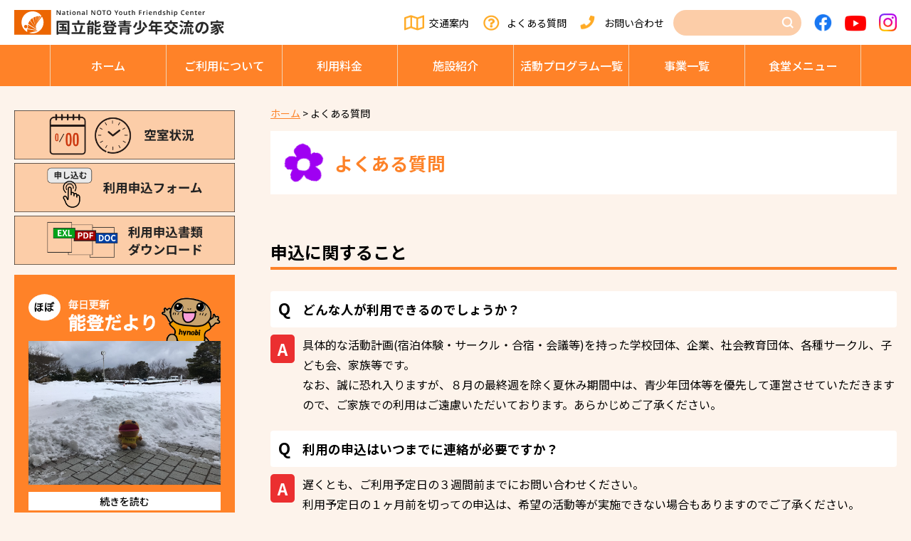

--- FILE ---
content_type: text/html; charset=UTF-8
request_url: https://noto.niye.go.jp/faq/
body_size: 9754
content:
<!doctype html>
<html lang="ja">
<head>
  <meta charset="UTF-8" />
  <meta name="viewport" content="width=device-width, initial-scale=1" />
  <!-- Google tag (gtag.js) -->
  <script async src="https://www.googletagmanager.com/gtag/js?id=G-FBWL0DWMX5"></script>
  <script>
    window.dataLayer = window.dataLayer || [];
    function gtag(){dataLayer.push(arguments);}
    gtag('js', new Date());  
    gtag('config', 'G-FBWL0DWMX5');
  </script>
    <link rel="profile" href="https://gmpg.org/xfn/11" />
  <title>よくある質問 &#8211; 能登青少年交流の家</title>
<meta name='robots' content='max-image-preview:large' />
	<style>img:is([sizes="auto" i], [sizes^="auto," i]) { contain-intrinsic-size: 3000px 1500px }</style>
	<style id='classic-theme-styles-inline-css' type='text/css'>
/*! This file is auto-generated */
.wp-block-button__link{color:#fff;background-color:#32373c;border-radius:9999px;box-shadow:none;text-decoration:none;padding:calc(.667em + 2px) calc(1.333em + 2px);font-size:1.125em}.wp-block-file__button{background:#32373c;color:#fff;text-decoration:none}
</style>
<style id='global-styles-inline-css' type='text/css'>
:root{--wp--preset--aspect-ratio--square: 1;--wp--preset--aspect-ratio--4-3: 4/3;--wp--preset--aspect-ratio--3-4: 3/4;--wp--preset--aspect-ratio--3-2: 3/2;--wp--preset--aspect-ratio--2-3: 2/3;--wp--preset--aspect-ratio--16-9: 16/9;--wp--preset--aspect-ratio--9-16: 9/16;--wp--preset--color--black: #000000;--wp--preset--color--cyan-bluish-gray: #abb8c3;--wp--preset--color--white: #ffffff;--wp--preset--color--pale-pink: #f78da7;--wp--preset--color--vivid-red: #cf2e2e;--wp--preset--color--luminous-vivid-orange: #ff6900;--wp--preset--color--luminous-vivid-amber: #fcb900;--wp--preset--color--light-green-cyan: #7bdcb5;--wp--preset--color--vivid-green-cyan: #00d084;--wp--preset--color--pale-cyan-blue: #8ed1fc;--wp--preset--color--vivid-cyan-blue: #0693e3;--wp--preset--color--vivid-purple: #9b51e0;--wp--preset--gradient--vivid-cyan-blue-to-vivid-purple: linear-gradient(135deg,rgba(6,147,227,1) 0%,rgb(155,81,224) 100%);--wp--preset--gradient--light-green-cyan-to-vivid-green-cyan: linear-gradient(135deg,rgb(122,220,180) 0%,rgb(0,208,130) 100%);--wp--preset--gradient--luminous-vivid-amber-to-luminous-vivid-orange: linear-gradient(135deg,rgba(252,185,0,1) 0%,rgba(255,105,0,1) 100%);--wp--preset--gradient--luminous-vivid-orange-to-vivid-red: linear-gradient(135deg,rgba(255,105,0,1) 0%,rgb(207,46,46) 100%);--wp--preset--gradient--very-light-gray-to-cyan-bluish-gray: linear-gradient(135deg,rgb(238,238,238) 0%,rgb(169,184,195) 100%);--wp--preset--gradient--cool-to-warm-spectrum: linear-gradient(135deg,rgb(74,234,220) 0%,rgb(151,120,209) 20%,rgb(207,42,186) 40%,rgb(238,44,130) 60%,rgb(251,105,98) 80%,rgb(254,248,76) 100%);--wp--preset--gradient--blush-light-purple: linear-gradient(135deg,rgb(255,206,236) 0%,rgb(152,150,240) 100%);--wp--preset--gradient--blush-bordeaux: linear-gradient(135deg,rgb(254,205,165) 0%,rgb(254,45,45) 50%,rgb(107,0,62) 100%);--wp--preset--gradient--luminous-dusk: linear-gradient(135deg,rgb(255,203,112) 0%,rgb(199,81,192) 50%,rgb(65,88,208) 100%);--wp--preset--gradient--pale-ocean: linear-gradient(135deg,rgb(255,245,203) 0%,rgb(182,227,212) 50%,rgb(51,167,181) 100%);--wp--preset--gradient--electric-grass: linear-gradient(135deg,rgb(202,248,128) 0%,rgb(113,206,126) 100%);--wp--preset--gradient--midnight: linear-gradient(135deg,rgb(2,3,129) 0%,rgb(40,116,252) 100%);--wp--preset--font-size--small: 13px;--wp--preset--font-size--medium: 20px;--wp--preset--font-size--large: 36px;--wp--preset--font-size--x-large: 42px;--wp--preset--spacing--20: 0.44rem;--wp--preset--spacing--30: 0.67rem;--wp--preset--spacing--40: 1rem;--wp--preset--spacing--50: 1.5rem;--wp--preset--spacing--60: 2.25rem;--wp--preset--spacing--70: 3.38rem;--wp--preset--spacing--80: 5.06rem;--wp--preset--shadow--natural: 6px 6px 9px rgba(0, 0, 0, 0.2);--wp--preset--shadow--deep: 12px 12px 50px rgba(0, 0, 0, 0.4);--wp--preset--shadow--sharp: 6px 6px 0px rgba(0, 0, 0, 0.2);--wp--preset--shadow--outlined: 6px 6px 0px -3px rgba(255, 255, 255, 1), 6px 6px rgba(0, 0, 0, 1);--wp--preset--shadow--crisp: 6px 6px 0px rgba(0, 0, 0, 1);}:where(.is-layout-flex){gap: 0.5em;}:where(.is-layout-grid){gap: 0.5em;}body .is-layout-flex{display: flex;}.is-layout-flex{flex-wrap: wrap;align-items: center;}.is-layout-flex > :is(*, div){margin: 0;}body .is-layout-grid{display: grid;}.is-layout-grid > :is(*, div){margin: 0;}:where(.wp-block-columns.is-layout-flex){gap: 2em;}:where(.wp-block-columns.is-layout-grid){gap: 2em;}:where(.wp-block-post-template.is-layout-flex){gap: 1.25em;}:where(.wp-block-post-template.is-layout-grid){gap: 1.25em;}.has-black-color{color: var(--wp--preset--color--black) !important;}.has-cyan-bluish-gray-color{color: var(--wp--preset--color--cyan-bluish-gray) !important;}.has-white-color{color: var(--wp--preset--color--white) !important;}.has-pale-pink-color{color: var(--wp--preset--color--pale-pink) !important;}.has-vivid-red-color{color: var(--wp--preset--color--vivid-red) !important;}.has-luminous-vivid-orange-color{color: var(--wp--preset--color--luminous-vivid-orange) !important;}.has-luminous-vivid-amber-color{color: var(--wp--preset--color--luminous-vivid-amber) !important;}.has-light-green-cyan-color{color: var(--wp--preset--color--light-green-cyan) !important;}.has-vivid-green-cyan-color{color: var(--wp--preset--color--vivid-green-cyan) !important;}.has-pale-cyan-blue-color{color: var(--wp--preset--color--pale-cyan-blue) !important;}.has-vivid-cyan-blue-color{color: var(--wp--preset--color--vivid-cyan-blue) !important;}.has-vivid-purple-color{color: var(--wp--preset--color--vivid-purple) !important;}.has-black-background-color{background-color: var(--wp--preset--color--black) !important;}.has-cyan-bluish-gray-background-color{background-color: var(--wp--preset--color--cyan-bluish-gray) !important;}.has-white-background-color{background-color: var(--wp--preset--color--white) !important;}.has-pale-pink-background-color{background-color: var(--wp--preset--color--pale-pink) !important;}.has-vivid-red-background-color{background-color: var(--wp--preset--color--vivid-red) !important;}.has-luminous-vivid-orange-background-color{background-color: var(--wp--preset--color--luminous-vivid-orange) !important;}.has-luminous-vivid-amber-background-color{background-color: var(--wp--preset--color--luminous-vivid-amber) !important;}.has-light-green-cyan-background-color{background-color: var(--wp--preset--color--light-green-cyan) !important;}.has-vivid-green-cyan-background-color{background-color: var(--wp--preset--color--vivid-green-cyan) !important;}.has-pale-cyan-blue-background-color{background-color: var(--wp--preset--color--pale-cyan-blue) !important;}.has-vivid-cyan-blue-background-color{background-color: var(--wp--preset--color--vivid-cyan-blue) !important;}.has-vivid-purple-background-color{background-color: var(--wp--preset--color--vivid-purple) !important;}.has-black-border-color{border-color: var(--wp--preset--color--black) !important;}.has-cyan-bluish-gray-border-color{border-color: var(--wp--preset--color--cyan-bluish-gray) !important;}.has-white-border-color{border-color: var(--wp--preset--color--white) !important;}.has-pale-pink-border-color{border-color: var(--wp--preset--color--pale-pink) !important;}.has-vivid-red-border-color{border-color: var(--wp--preset--color--vivid-red) !important;}.has-luminous-vivid-orange-border-color{border-color: var(--wp--preset--color--luminous-vivid-orange) !important;}.has-luminous-vivid-amber-border-color{border-color: var(--wp--preset--color--luminous-vivid-amber) !important;}.has-light-green-cyan-border-color{border-color: var(--wp--preset--color--light-green-cyan) !important;}.has-vivid-green-cyan-border-color{border-color: var(--wp--preset--color--vivid-green-cyan) !important;}.has-pale-cyan-blue-border-color{border-color: var(--wp--preset--color--pale-cyan-blue) !important;}.has-vivid-cyan-blue-border-color{border-color: var(--wp--preset--color--vivid-cyan-blue) !important;}.has-vivid-purple-border-color{border-color: var(--wp--preset--color--vivid-purple) !important;}.has-vivid-cyan-blue-to-vivid-purple-gradient-background{background: var(--wp--preset--gradient--vivid-cyan-blue-to-vivid-purple) !important;}.has-light-green-cyan-to-vivid-green-cyan-gradient-background{background: var(--wp--preset--gradient--light-green-cyan-to-vivid-green-cyan) !important;}.has-luminous-vivid-amber-to-luminous-vivid-orange-gradient-background{background: var(--wp--preset--gradient--luminous-vivid-amber-to-luminous-vivid-orange) !important;}.has-luminous-vivid-orange-to-vivid-red-gradient-background{background: var(--wp--preset--gradient--luminous-vivid-orange-to-vivid-red) !important;}.has-very-light-gray-to-cyan-bluish-gray-gradient-background{background: var(--wp--preset--gradient--very-light-gray-to-cyan-bluish-gray) !important;}.has-cool-to-warm-spectrum-gradient-background{background: var(--wp--preset--gradient--cool-to-warm-spectrum) !important;}.has-blush-light-purple-gradient-background{background: var(--wp--preset--gradient--blush-light-purple) !important;}.has-blush-bordeaux-gradient-background{background: var(--wp--preset--gradient--blush-bordeaux) !important;}.has-luminous-dusk-gradient-background{background: var(--wp--preset--gradient--luminous-dusk) !important;}.has-pale-ocean-gradient-background{background: var(--wp--preset--gradient--pale-ocean) !important;}.has-electric-grass-gradient-background{background: var(--wp--preset--gradient--electric-grass) !important;}.has-midnight-gradient-background{background: var(--wp--preset--gradient--midnight) !important;}.has-small-font-size{font-size: var(--wp--preset--font-size--small) !important;}.has-medium-font-size{font-size: var(--wp--preset--font-size--medium) !important;}.has-large-font-size{font-size: var(--wp--preset--font-size--large) !important;}.has-x-large-font-size{font-size: var(--wp--preset--font-size--x-large) !important;}
:where(.wp-block-post-template.is-layout-flex){gap: 1.25em;}:where(.wp-block-post-template.is-layout-grid){gap: 1.25em;}
:where(.wp-block-columns.is-layout-flex){gap: 2em;}:where(.wp-block-columns.is-layout-grid){gap: 2em;}
:root :where(.wp-block-pullquote){font-size: 1.5em;line-height: 1.6;}
</style>
<link rel='stylesheet' id='fontawesome5-css' href='https://use.fontawesome.com/releases/v5.6.3/css/all.css?ver=5.6.3' type='text/css' media='all' />
<link rel='stylesheet' id='googlefonts-css' href='https://fonts.googleapis.com/css?family=Lato%3A100%2C300%2C400%2C700%2C900%7CNoto+Sans+JP%3A100%2C300%2C400%2C500%2C700%2C900%7CNoto+Serif+JP%3A200%2C300%2C400%2C500%2C600%2C700%2C900%7CRoboto%3A100%2C300%2C400%2C500%2C700%2C900%7CBarlow+Condensed%3A100%2C100i%2C200%2C200i%2C300%2C300i%2C400%2C400i%2C500%2C500i%2C600%2C600i%2C700%2C700i%2C800%2C800i%2C900%2C900i%7CSawarabi+Gothic%7CSawarabi+Mincho&#038;subset=japanese&#038;ver=6.8.3' type='text/css' media='all' />
<link rel='stylesheet' id='slick-css' href='https://cdnjs.cloudflare.com/ajax/libs/slick-carousel/1.9.0/slick.css?ver=1.9.0' type='text/css' media='all' />
<link rel='stylesheet' id='slick-theme-css' href='https://cdnjs.cloudflare.com/ajax/libs/slick-carousel/1.9.0/slick-theme.min.css?ver=1.9.0' type='text/css' media='all' />
<link rel='stylesheet' id='pure-css-css' href='https://cdnjs.cloudflare.com/ajax/libs/pure/1.0.0/pure-min.css?ver=1.0.0' type='text/css' media='all' />
<link rel='stylesheet' id='pure-grids-css-css' href='https://unpkg.com/purecss@1.0.0/build/grids-responsive-min.css?ver=1.0.0' type='text/css' media='all' />
<link rel='stylesheet' id='scroll-hint-css' href='https://noto.niye.go.jp/wp/wp-content/themes/noto-niye/css/scroll-hint.css?ver=1.2.3' type='text/css' media='all' />
<link rel='stylesheet' id='np-css' href='https://noto.niye.go.jp/wp/wp-content/themes/noto-niye/style.css?ver=2023051820155' type='text/css' media='all' />
<link rel='stylesheet' id='fancybox-css' href='https://noto.niye.go.jp/wp/wp-content/plugins/easy-fancybox/fancybox/1.5.4/jquery.fancybox.min.css?ver=6.8.3' type='text/css' media='screen' />
<style id='fancybox-inline-css' type='text/css'>
#fancybox-outer{background:#ffffff}#fancybox-content{background:#ffffff;border-color:#ffffff;color:#000000;}#fancybox-title,#fancybox-title-float-main{color:#fff}
</style>
<link rel='stylesheet' id='wp-pagenavi-css' href='https://noto.niye.go.jp/wp/wp-content/plugins/wp-pagenavi/pagenavi-css.css?ver=2.70' type='text/css' media='all' />
<script type="text/javascript" src="https://code.jquery.com/jquery-1.12.4.min.js?ver=20190507" id="jquery-js"></script>
<style type="text/css">.recentcomments a{display:inline !important;padding:0 !important;margin:0 !important;}</style><link rel="icon" href="https://noto.niye.go.jp/wp/wp-content/uploads/cropped-favicon-32x32.png" sizes="32x32" />
<link rel="icon" href="https://noto.niye.go.jp/wp/wp-content/uploads/cropped-favicon-192x192.png" sizes="192x192" />
<link rel="apple-touch-icon" href="https://noto.niye.go.jp/wp/wp-content/uploads/cropped-favicon-180x180.png" />
<meta name="msapplication-TileImage" content="https://noto.niye.go.jp/wp/wp-content/uploads/cropped-favicon-270x270.png" />
		<style type="text/css" id="wp-custom-css">
			.hm-event .content .imagebox { height: auto; }

.hm-event .content .imagebox:before {
   content: "";
  display: block;
  padding-top: 100%;
}		</style>
		</head>

<body class="wp-singular page-template-default page page-id-105 wp-theme-noto-niye anc-faq par-faq pg-faq chrome">
  <header class="site-header">
    <div id="menu" class="custom-wrapper">
      <div class="main-navigation">
        <p class="site-title pure-menu-heading"><a href="https://noto.niye.go.jp"><img class="site-logo" src="https://noto.niye.go.jp/wp/wp-content/themes/noto-niye/images/sitetitle.svg" alt="能登青少年交流の家" /></a></p>
        <div id="head-menu">
          <p id="access"><a href="https://noto.niye.go.jp/access/">交通案内</a></p>
          <p id="faq"><a href="https://noto.niye.go.jp/faq/">よくある質問</a></p>
          <p id="contact"><a href="https://noto.niye.go.jp/contact/">お問い合わせ</a></p>
          <div id="search">
            <form role="search" method="get" id="searchform" class="searchform" action="https://noto.niye.go.jp/">
              <div>
                <!--<label class="screen-reader-text" for="s" onmouseover="mouseover();" onmouseout="mouseout();">サイト内検索</label>-->
                <input type="text" value="" name="s" id="s" />
                <input type="image" src="https://noto.niye.go.jp/wp/wp-content/themes/noto-niye/images/icon-search.png" id="searchsubmit" value="検索" />
                <div class="sp-close"></div>
              </div>
            </form>
            <div class="sp-search"><img src="https://noto.niye.go.jp/wp/wp-content/themes/noto-niye/images/icon-search.png" alt="">
              <span>検索</span></div>
          </div>
          <p id="facebook"><a href="https://www.facebook.com/National.Noto.Youth.Friendship.Center/" target="_blank"><img src="https://noto.niye.go.jp/wp/wp-content/themes/noto-niye/images/icon-facebook.png" alt="Facebook"></a></p>
          <p id="youtube"><a href="https://www.youtube.com/channel/UCQ-ksZTSEQuufjxHxxbZccQ" target="_blank"><img src="https://noto.niye.go.jp/wp/wp-content/themes/noto-niye/images/icon-youtube.png" alt="YouTube"></a></p>
          <p id="instagram"><a href="https://www.instagram.com/hynohynobi/" target="_blank"><img src="https://noto.niye.go.jp/wp/wp-content/themes/noto-niye/images/icon-instagram.png" alt="Instagram"></a></p>
        </div>
        <a href="#" class="custom-toggle" id="toggle">
          <s class="bar"></s>
          <s class="bar"></s>
          <s class="bar"></s>
        </a>
      </div><!-- /."main-navigation -->
      <nav class="pure-menu g-menu">
        <ul class="main-menu pure-menu-list">
          <li class="pure-menu-item"><a href="https://noto.niye.go.jp" class="file-link pure-menu-link">ホーム</a></li>
          <li class="pure-menu-item">
            <a href="https://noto.niye.go.jp/userguide/" class="file-link pure-menu-link">ご利⽤について</a>
            <ul class="children">
              <li>
        <a href="https://noto.niye.go.jp/userguide/download/">
        利用申込書類        </a>
      </li>
              <li>
        <a href="https://noto.niye.go.jp/userguide/flow/">
        利用の流れ        </a>
      </li>
              <li>
        <a href="https://noto.niye.go.jp/userguide/user-guide/">
        目的別ご利用ガイド        </a>
      </li>
              <li>
        <a href="https://noto.niye.go.jp/userguide/guide/">
        利用の手引き        </a>
      </li>
              <li>
        <a href="https://noto.niye.go.jp/userguide/program/">
        事前プログラム相談day        </a>
      </li>
            </ul>
          </li>
          <li class="pure-menu-item">
            <a href="https://noto.niye.go.jp/fee/" class="file-link pure-menu-link">利⽤料⾦</a>
            <ul class="children">
              <li>
        <a href="https://noto.niye.go.jp/fee/payment-flow/">
        支払いの流れ        </a>
      </li>
              <li>
        <a href="https://noto.niye.go.jp/fee/59190-2/">
        利用料金計算シミュレーション        </a>
      </li>
            </ul>
          </li>
          <li class="pure-menu-item">
            <a href="https://noto.niye.go.jp/facility/" class="file-link pure-menu-link">施設紹介</a>
            <ul class="children">
              <li>
        <a href="https://noto.niye.go.jp/facility/stay/">
        宿泊棟        </a>
      </li>
              <li>
        <a href="https://noto.niye.go.jp/facility/training/">
        研修施設        </a>
      </li>
              <li>
        <a href="https://noto.niye.go.jp/facility/camp/">
        キャンプサイト        </a>
      </li>
              <li>
        <a href="https://noto.niye.go.jp/facility/activities/">
        スポーツ・活動施設        </a>
      </li>
              <li>
        <a href="https://noto.niye.go.jp/facility/life/">
        生活関連施設        </a>
      </li>
              <li>
        <a href="https://noto.niye.go.jp/cafeteria/">
        グリルのと（レストラン）        </a>
      </li>
            </ul>
          </li>
          <li class="pure-menu-item">
            <a href="https://noto.niye.go.jp/activity/" class="file-link pure-menu-link">活動プログラム⼀覧</a>
            <ul class="children">
              <li>
        <a href="https://noto.niye.go.jp/activity/sports-recreation/">
        スポーツ・レクリエーション活動        </a>
      </li>
              <li>
        <a href="https://noto.niye.go.jp/activity/nature/">
        自然体験活動        </a>
      </li>
              <li>
        <a href="https://noto.niye.go.jp/activity/culture-life/">
        文化活動・その他        </a>
      </li>
              <li>
        <a href="https://noto.niye.go.jp/activity/download/">
        活動にかかわる資料ダウンロード        </a>
      </li>
              <li>
        <a href="https://noto.niye.go.jp/activity/creation/">
        創作活動        </a>
      </li>
            </ul>
          </li>
          <li class="pure-menu-item"><a href="https://noto.niye.go.jp/projects/date/2025" class="file-link pure-menu-link">事業⼀覧</a></li>
          <li class="pure-menu-item"><a href="https://noto.niye.go.jp/cafeteria/" class="file-link pure-menu-link">⾷堂メニュー</a></li>
        </ul>
      </nav><!-- /.pure-menu -->
    </div><!-- /.menu -->
  </header><!-- /.site-header -->


<div class="content-box">
  <div class="pure-u-1 pure-u-sm-3-4">
    <div id="content" class="site-content">
      <article>
        <div class="page-image">
                    <div class="image-bk"></div>
        </div>
        <div class="entry-content">
          <section id="faq" class="content-area">
            <main id="main" class="site-main">
              <div class="breadcrumbs">
                <!-- Breadcrumb NavXT 7.4.1 -->
<span property="itemListElement" typeof="ListItem"><a property="item" typeof="WebPage" title="Go to 能登青少年交流の家." href="https://noto.niye.go.jp" class="home" ><span property="name">ホーム</span></a><meta property="position" content="1"></span> &gt; <span property="itemListElement" typeof="ListItem"><span property="name" class="post post-page current-item">よくある質問</span><meta property="url" content="https://noto.niye.go.jp/faq/"><meta property="position" content="2"></span>              </div><!-- /.breadcrumbs -->
                            <h1 class="entry-title icon-title">
                <img src="https://noto.niye.go.jp/wp/wp-content/themes/noto-niye/images/small_flower_purple.png" alt="">よくある質問</h1>
              <div class="pagebody">
                

<h2>申込に関すること</h2>
<div class="qa">
<p class="q">どんな人が利用できるのでしょうか？</p>
<p class="a">具体的な活動計画(宿泊体験・サークル・合宿・会議等)を持った学校団体、企業、社会教育団体、各種サークル、子ども会、家族等です。<br />
なお、誠に恐れ入りますが、８月の最終週を除く夏休み期間中は、青少年団体等を優先して運営させていただきますので、ご家族での利用はご遠慮いただいております。あらかじめご了承ください。</p>
<p class="q">利用の申込はいつまでに連絡が必要ですか？</p>
<p class="a">遅くとも、ご利用予定日の３週間前までにお問い合わせください。<br />
利用予定日の１ヶ月前を切っての申込は、希望の活動等が実施できない場合もありますのでご了承ください。</p>
<p class="q">子ども会は、施設使用料がかかりますか？</p>
<p class="a">宿泊利用する場合は施設利用料金がかかります。詳しくは<a href="https://noto.niye.go.jp/fee/">こちら</a>から確認ください。<br />
日帰り利用の場合は研修室や体育館、グラウンド等を利用される場合は使用料をいただいたおります。また、活動においては特定研修活動実施経費が発生する場合があります。</p>
<h2>プログラムに関すること</h2>
<p class="q">朝のつどいや夕べのつどいには必ず参加しなければなりませんか。</p>
<p class="a">原則参加ですが、野外炊事などの活動が入っている場合や、特別な配慮が必要な場合等には参加しなくてもよいことがあります。詳しくはご相談ください。</p>
<p class="q">標準生活時間に従ってプログラムを作成しなくてはいけないのですか。</p>
<p class="a">基本的に団体共通の時間として標準生活時間を守っていただいておりますが、利用団体の事情により、ご希望に添える場合もありますのでご相談ください。</p>
<p class="q">時間調整のため、団体ごとに食事時間や入浴時間の割振りはしていますか。</p>
<p class="a">はい、行っています。団体から「プログラム（案）」が提出された段階で、担当職員が調整いたします。なお、ご希望の時間に添えない場合がありますので、ご了承ください。</p>
<h2>宿泊生活に関すること</h2>
<p class="q">宿舎は、他の団体と同室になる事はありますか？</p>
<p class="a">他の団体の方との同室はございませんが、同じ宿舎棟になる場合もあります。<br />
ただし、ルールを守らなかったり、他団体へ迷惑をかけたりした場合は、退所していただく事があります。</p>
<p class="q">食物アレルギーには対応できますか？</p>
<p class="a">様々な方がいらっしゃいます。対応が必要な場合は「グリルのと」へお問い合わせください。</p>
<p class="q">宿泊室内で飲食・喫煙はできますか？</p>
<p class="a">できません。飲食は談話コーナーや割当てられた部屋でのみ行ってください。<br />
また喫煙は施設内の決められた場所でのみ可能です。<br />
※ガムは施設内全館で禁止です。厳守してください。</p>
<p class="q">館内は上履きですか。下履きですか。</p>
<p class="a">原則として下履きです。館内に泥や土が入らないように気をつけてそのままお入りください。上履きに履きかえられる場合は団体ごとに下足置き場をご利用ください。ただし体育館は体育館専用シューズまたは、館内履きとして利用していない上履きに履きかえてください。</p>
<p class="q">掃除は、宿泊棟内だけですか。</p>
<p class="a">いいえ、違います。事前に各団体に清掃場所を割り当てさせていただきます。<br />
なお、研修室や講堂、体育館などの活動場所は、使用後に清掃していただきます。</p>
<h2>施設管理に関すること</h2>
<p class="q">施設内に公衆電話はありますか？</p>
<p class="a">ありません。<br />
※利用頻度の減少等により、令和7年9月に撤去いたしました。</p>
<p class="q">館内は冷暖房完備ということですが、快適に過ごせますか。</p>
<p class="a">当施設は、地球温暖化を防ぐために、冷房は28℃、暖房は20℃に設定しております。また冷房は7月10日～9月9日、暖房は11月20日～4月30日としてしております。（気候状況によっては変更いたします。）服装等で調節していただくなど、ご協力をよろしくお願いします。</p>
<p class="q">物品や施設の備品などを紛失、破損した場合はどうなりますか。</p>
<p class="a">全て弁償となります。故意でない場合も含みます。取り扱いには十分注意してください。<br />
（弁償方法についてはご相談ください。）　</p>
<p class="q">創作活動（「貝殻クラフト」や「てん刻」など）で出たゴミはどうすればよいですか。</p>
<p class="a">持ち込みのゴミではありませんので、捨てることができます。事務室までお持ちください。</p>
</div>                              </div>
            </main>
          </section><!-- #main -->
        </div><!-- /.entry-content -->
      </article>
    </div><!-- #content -->
  </div><!-- #pure-u-sm-3-4 -->
  <div class="pure-u-1 pure-u-sm-1-4">
  <section class="hm-side">
    <ul class="sidemenu1">
      <li><a href="https://shinriyou.niye.go.jp/noto/Vacancy/Index/" target="_blank"><img src="https://noto.niye.go.jp/wp/wp-content/themes/noto-niye/images/sidemenu-vacancy.png" alt="空室状況"></a></li>
      <li><a href="https://shinriyou.niye.go.jp/noto/Apply/Agree/" target="_blank"><img src="https://noto.niye.go.jp/wp/wp-content/themes/noto-niye/images/sidemenu-form.png" alt="利⽤申込フォーム"></a></li>
      <li><a href="https://noto.niye.go.jp/userguide/download/"><img src="https://noto.niye.go.jp/wp/wp-content/themes/noto-niye/images/sidemenu-download.png" alt="利⽤申込書類ダウンロード"></a></li>
    </ul>
    <div class="noto-news">
      <h2><img src="https://noto.niye.go.jp/wp/wp-content/themes/noto-niye/images/noto-newstitle.png" alt="ほぼ毎日更新 能登だより"></h2>
      <div><img src="https://noto.niye.go.jp/wp/wp-content/uploads/29c6a04f-fb14-4083-b123-19d242a53820.jpg" alt=""></div>
      <p><a href="https://noto.niye.go.jp/noto-news/">続きを読む</a></p>
    </div>
    <ul class="sidemenu1">
      <li><a href="https://noto.niye.go.jp/notomo-family/"><img src="https://noto.niye.go.jp/wp/wp-content/themes/noto-niye/images/sidemenu-notomofamily.png" alt="のともファミリー"></a></li>
      <li><a href="https://noto.niye.go.jp/notobora/"><img src="https://noto.niye.go.jp/wp/wp-content/themes/noto-niye/images/sidemenu-notobora.png" alt="のとボラ"></a></li>
    </ul>
    <ul class="sidemenu2">
      <li><a href="https://noto.niye.go.jp/about/">施設概要</a></li>
      <li><a href="https://noto.niye.go.jp/publication/">刊⾏物</a></li>
      <li><a href="https://noto.niye.go.jp/notice/">入札関係</a></li>
      <li><a href="https://noto.niye.go.jp/donation/">寄附のお願い</a></li>
      <li><a href="https://noto.niye.go.jp/link/">リンク</a></li>
    </ul>
  </section>
</div></div><!-- #content-box -->
  <section class="hm-contact">
    <div>
      <div class="title">
        <h2><span class="en">CONTACT</span><span class="ja">お問い合わせ</span></h2>
      </div>
      <div class="abouts">
        <p class="about1"><span>お電話でのお問い合わせ</span></p>
        <p class="about2"><span class="font-l"><a href="tel:0767-22-3121" target="_blank">0767-22-3121</a></span><br />
        受付時間 8:30〜17:15（12/29〜1/3のみ休館）</p>
        <p class="about3"><a href="mailto:noto@niye.go.jp" target="_blank" class="icon"><i class="far fa-envelope"></i></a><span>Webでのお問い合わせ</span></p>
        <p class="link"><a href="https://noto.niye.go.jp/contact/">お問い合わせ</a></p>
      </div>
    </div>
  </section>

  <div class="ft-pagetop"><img src="https://noto.niye.go.jp/wp/wp-content/themes/noto-niye/images/pagetop.png" alt="ページトップに戻る" /></div><!-- /.pagetop -->
  <footer class="site-footer">
    <div class="footer-box pure-g">
      <div class="site-info pure-u-1 pure-u-md-1-3">
        <address class="address-box">
          <p>独⽴⾏政法⼈ 国⽴⻘少年教育振興機構<span class="font-l">国⽴能登⻘少年交流の家</span>
          <span class="address">〒925-8530 ⽯川県⽻咋市柴垣町14-5-6</span>
          <span class="tell">TEL 0767-22-3121</span>
          <span class="fax">FAX 0767-22-3125</span></p>
        </address>
      </div><!-- .site-info -->
      <div class="pure-u-1 pure-u-md-2-3">
        <ul class="global">
          <li><a href="https://noto.niye.go.jp/userguide/">ご利⽤について</a></li>
          <li><a href="https://noto.niye.go.jp/fee/">利⽤料⾦</a></li>
          <li><a href="https://noto.niye.go.jp/facility/">施設紹介</a></li>
          <li><a href="https://noto.niye.go.jp/activity/">活動プログラム⼀覧</a></li>
          <li><a href="https://noto.niye.go.jp/projects/date/2025">事業⼀覧</a></li>
          <li><a href="https://noto.niye.go.jp/cafeteria/">⾷堂メニュー</a></li>
        </ul>
        <ul class="sub">
          <li><a href="https://noto.niye.go.jp/faq/">よくある質問</a></li>
          <li><a href="https://noto.niye.go.jp/access/">交通案内</a></li>
          <li><a href="https://noto.niye.go.jp/contact/">お問い合わせ</a></li>
        </ul>
      </div><!-- .global -->
    </div>
    <p class="copyright">Copyright(C) National noto Youth Friendship Center,All rights reserved.</p>
  </footer><!-- .site-footer -->

<script type="speculationrules">
{"prefetch":[{"source":"document","where":{"and":[{"href_matches":"\/*"},{"not":{"href_matches":["\/wp\/wp-*.php","\/wp\/wp-admin\/*","\/wp\/wp-content\/uploads\/*","\/wp\/wp-content\/*","\/wp\/wp-content\/plugins\/*","\/wp\/wp-content\/themes\/noto-niye\/*","\/*\\?(.+)"]}},{"not":{"selector_matches":"a[rel~=\"nofollow\"]"}},{"not":{"selector_matches":".no-prefetch, .no-prefetch a"}}]},"eagerness":"conservative"}]}
</script>
<script type="text/javascript" src="https://cdnjs.cloudflare.com/ajax/libs/slick-carousel/1.9.0/slick.min.js?ver=1.9.0" id="slick-js"></script>
<script type="text/javascript" src="https://noto.niye.go.jp/wp/wp-content/themes/noto-niye/js/delighters.js?ver=20190507" id="delighters-js"></script>
<script type="text/javascript" src="https://cdnjs.cloudflare.com/ajax/libs/stickyfill/2.1.0/stickyfill.js?ver=2.1.0" id="stickyfill-js"></script>
<script type="text/javascript" src="https://cdn.jsdelivr.net/npm/fitie@1.0.0/dist/fitie.js?ver=1.0.0" id="fitie-js"></script>
<script type="text/javascript" src="https://noto.niye.go.jp/wp/wp-content/themes/noto-niye/js/scroll-hint.min.js?ver=1.2.3" id="scroll-hint-js"></script>
<script type="text/javascript" src="https://noto.niye.go.jp/wp/wp-content/themes/noto-niye/js/noto-niye.js?ver=2021" id="noto-niye-js"></script>
<script type="text/javascript" src="https://noto.niye.go.jp/wp/wp-content/plugins/easy-fancybox/vendor/purify.min.js?ver=6.8.3" id="fancybox-purify-js"></script>
<script type="text/javascript" id="jquery-fancybox-js-extra">
/* <![CDATA[ */
var efb_i18n = {"close":"Close","next":"Next","prev":"Previous","startSlideshow":"Start slideshow","toggleSize":"Toggle size"};
/* ]]> */
</script>
<script type="text/javascript" src="https://noto.niye.go.jp/wp/wp-content/plugins/easy-fancybox/fancybox/1.5.4/jquery.fancybox.min.js?ver=6.8.3" id="jquery-fancybox-js"></script>
<script type="text/javascript" id="jquery-fancybox-js-after">
/* <![CDATA[ */
var fb_timeout, fb_opts={'autoScale':true,'showCloseButton':true,'width':560,'height':340,'margin':20,'pixelRatio':'false','padding':10,'centerOnScroll':false,'enableEscapeButton':true,'speedIn':300,'speedOut':300,'overlayShow':true,'hideOnOverlayClick':true,'overlayColor':'#000','overlayOpacity':0.6,'minViewportWidth':320,'minVpHeight':320,'disableCoreLightbox':'true','enableBlockControls':'true','fancybox_openBlockControls':'true' };
if(typeof easy_fancybox_handler==='undefined'){
var easy_fancybox_handler=function(){
jQuery([".nolightbox","a.wp-block-file__button","a.pin-it-button","a[href*='pinterest.com\/pin\/create']","a[href*='facebook.com\/share']","a[href*='twitter.com\/share']"].join(',')).addClass('nofancybox');
jQuery('a.fancybox-close').on('click',function(e){e.preventDefault();jQuery.fancybox.close()});
/* IMG */
						var unlinkedImageBlocks=jQuery(".wp-block-image > img:not(.nofancybox,figure.nofancybox>img)");
						unlinkedImageBlocks.wrap(function() {
							var href = jQuery( this ).attr( "src" );
							return "<a href='" + href + "'></a>";
						});
var fb_IMG_select=jQuery('a[href*=".jpg" i]:not(.nofancybox,li.nofancybox>a,figure.nofancybox>a),area[href*=".jpg" i]:not(.nofancybox),a[href*=".png" i]:not(.nofancybox,li.nofancybox>a,figure.nofancybox>a),area[href*=".png" i]:not(.nofancybox),a[href*=".webp" i]:not(.nofancybox,li.nofancybox>a,figure.nofancybox>a),area[href*=".webp" i]:not(.nofancybox),a[href*=".jpeg" i]:not(.nofancybox,li.nofancybox>a,figure.nofancybox>a),area[href*=".jpeg" i]:not(.nofancybox)');
fb_IMG_select.addClass('fancybox image');
var fb_IMG_sections=jQuery('.gallery,.wp-block-gallery,.tiled-gallery,.wp-block-jetpack-tiled-gallery,.ngg-galleryoverview,.ngg-imagebrowser,.nextgen_pro_blog_gallery,.nextgen_pro_film,.nextgen_pro_horizontal_filmstrip,.ngg-pro-masonry-wrapper,.ngg-pro-mosaic-container,.nextgen_pro_sidescroll,.nextgen_pro_slideshow,.nextgen_pro_thumbnail_grid,.tiled-gallery');
fb_IMG_sections.each(function(){jQuery(this).find(fb_IMG_select).attr('rel','gallery-'+fb_IMG_sections.index(this));});
jQuery('a.fancybox,area.fancybox,.fancybox>a').each(function(){jQuery(this).fancybox(jQuery.extend(true,{},fb_opts,{'transition':'elastic','transitionIn':'elastic','transitionOut':'elastic','opacity':false,'hideOnContentClick':false,'titleShow':true,'titlePosition':'over','titleFromAlt':true,'showNavArrows':true,'enableKeyboardNav':true,'cyclic':false,'mouseWheel':'true','changeSpeed':250,'changeFade':300}))});
};};
jQuery(easy_fancybox_handler);jQuery(document).on('post-load',easy_fancybox_handler);
/* ]]> */
</script>
<script type="text/javascript" src="https://noto.niye.go.jp/wp/wp-content/plugins/easy-fancybox/vendor/jquery.easing.min.js?ver=1.4.1" id="jquery-easing-js"></script>
<script type="text/javascript" src="https://noto.niye.go.jp/wp/wp-content/plugins/easy-fancybox/vendor/jquery.mousewheel.min.js?ver=3.1.13" id="jquery-mousewheel-js"></script>

<script>

	
  //Sticky IE対応
  var elem = document.querySelectorAll('.side-nav');
  Stickyfill.add(elem);
  //$('#side').Stickyfill();
	
</script>
</body>
</html>
